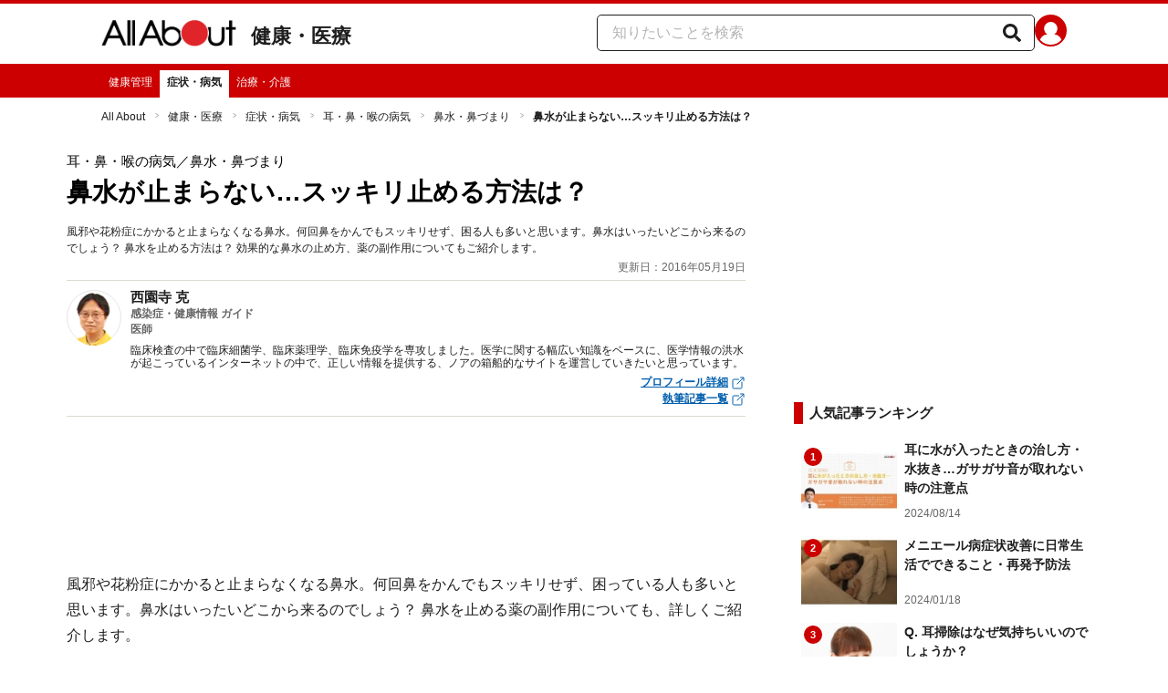

--- FILE ---
content_type: application/javascript
request_url: https://cdn.browsiprod.com/dcs-scripts/allabout/allabout/mobile_2025-11-27T07:32:17.744.js
body_size: 1700
content:
(()=>{"use strict";var e={1563(e,t,o){Object.defineProperty(t,"__esModule",{value:!0}),t.DcsApiUtils=void 0;let i=o(8995),r=o(3472);t.DcsApiUtils=class e{constructor(e,t){this.device=t,this.api=e}stopPrevPv(e){var t;let o=this.getPreviousSpots();o.forEach(t=>{e.spots.push(t)});let i=[];null===(t=e.spots)||void 0===t||t.forEach(e=>{r.Utils.isSpotInDom(e)||i.push(e)}),i.length&&this.removeProvidedSpots(e,i),this.api.clearListeners()}getPreviousSpots(){let e=this.api.getSpotsMap(),t=Object.keys(e).reduce((t,o)=>(t.push(...e[o]),t),[]);return t}removeProvidedSpots(e,t){this.api.removeSpots(t),t.forEach(t=>{var o;if(null===(o=e.spots)||void 0===o?void 0:o.length){let r=e.spots.findIndex(e=>{var o,r,n,s,l,a,c,d;return this.device==i.Device.MOBILE?(null===(r=null===(o=e.newBrowsiAd)||void 0===o?void 0:o.adContainer)||void 0===r?void 0:r.id)===(null===(s=null===(n=t.newBrowsiAd)||void 0===n?void 0:n.adContainer)||void 0===s?void 0:s.id):(null===(a=null===(l=e.browsiAd)||void 0===l?void 0:l.container)||void 0===a?void 0:a.id)===(null===(d=null===(c=t.browsiAd)||void 0===c?void 0:c.container)||void 0===d?void 0:d.id)});r>-1&&e.spots.splice(r,1)}})}}},3472(e,t,o){Object.defineProperty(t,"__esModule",{value:!0}),t.Utils=void 0;let i=o(8995);class r{static getElementPosition(e){var t=e.getBoundingClientRect(),o=document.body,i=document.documentElement,r=document.documentElement.scrollTop,n=i.clientTop||o.clientTop||0,s=t.top+r-n;return{top:Math.round(s),bottom:Math.round(s+t.height)}}static getCurrentScrollPosition(){var e=window.pageYOffset,t=e+Number(window.innerHeight);return{top:e,bottom:t}}static PositionInViewPort(e){var t=r.getElementPosition(e),o=r.getCurrentScrollPosition();return t.bottom>o.top&&t.top<o.bottom?"INSIDE":t.top>o.bottom?"BELOW":t.bottom<o.top?"ABOVE":"FAILED"}static PositionInViewPortWithPrecentage(e,t){var o=r.getElementPosition(e),i=r.getCurrentScrollPosition();return(window.innerHeight,(Math.min(o.bottom,i.bottom)-Math.max(o.top,i.top))/e.clientHeight*100>=t)?"INSIDE":o.top>i.bottom?"BELOW":o.bottom<i.top?"ABOVE":"FAILED"}static isSelectorMatchesElement(e,t){return e.matches?e.matches(t):e.msMatchesSelector?e.msMatchesSelector(t):!!e.webkitMatchesSelector&&e.webkitMatchesSelector(t)}static isSpotInDom(e,t){var o,r;let n=t===i.Device.MOBILE?null===(o=e.newBrowsiAd)||void 0===o?void 0:o.adWrapper:null===(r=e.browsiAd)||void 0===r?void 0:r.wrapper;return!n||document.body.contains(n)}static getFoldThreshold(e){return screen.height*e}static getElementsByXPath(e){let t=[],o=document.evaluate(e,document.body,null,XPathResult.ORDERED_NODE_SNAPSHOT_TYPE,null);for(let i=0,r=o.snapshotLength;i<r;++i)t.push(o.snapshotItem(i));return t}static logger(e){console.log(`%cIn DCS: ${e}`,"font-size: 19px; background-color: lightgreen; color: black;")}}t.Utils=r},8995(e,t){var o,i,r,n,s,l,a,c;Object.defineProperty(t,"__esModule",{value:!0}),t.EventListenerType=t.DcsType=t.SpotType=t.Device=void 0,(s=o=t.Device||(t.Device={})).DESKTOP="desktop",s.MOBILE="mobile",(l=i=t.SpotType||(t.SpotType={})).FIXED_MC="fixed_mc",l.FIXED_TOP="fixed_top",l.FIXED_BOTTOM="fixed_bottom",l.DYNAMIC_MC="dynamic_mc",l.STICKY="sticky",l.FIXED_RIGHT_RAIL="fixed_right_rail",l.FIXED_LEFT_RAIL="fixed_left_rail",l.DYNAMIC_RIGHT_RAIL="dynamic_right_rail",l.DYNAMIC_LEFT_RAIL="dynamic_left_rail",l.API="api",(a=r=t.DcsType||(t.DcsType={})).ENDLESS="endless",a.GALLERY="gallery",a.SPA="spa",(c=n=t.EventListenerType||(t.EventListenerType={})).CLICK="click"}},t={};function o(i){var r=t[i];if(void 0!==r)return r.exports;var n=t[i]={exports:{}};return e[i](n,n.exports,o),n.exports}var i={};(()=>{var e,t=i;e={value:!0};let r=o(1563),n=o(8995);(()=>{let e={count:0,parentPvid:"",readMoreBtn:""},t={watchUrlChange:()=>new Promise(e=>{let t=window.location.pathname,o=setInterval(()=>{let i=window.location.pathname;i?t!==i&&(clearInterval(o),e("SPA")):e("SPA")},800)}),clickOnReadMore:function(){return new Promise(t=>{e.readMoreBtn=document.querySelector("div[data-tracking-zone='modules-content-readMoreBlock'] > div[class*='css-'] > button"),e.readMoreBtn&&e.readMoreBtn.addEventListener("click",()=>{t()})})}};window.top.addEventListener("dcsAPI",o=>{let i=o.detail,s=new r.DcsApiUtils(i,n.Device.MOBILE);function l(e){c(e),i.injectEngine()}function a(){if(e.parentPvid){e.count++;let t={dcss:{c:e.count,ppv:e.parentPvid}};i.rebuildProfile(t)}}function c(e){if("SPA"===e){let t=s.getPreviousSpots().filter(e=>!!e.newBrowsiAd);i.removeSpots(t)}i.clearListeners()}a(),e.parentPvid||(e.parentPvid=i.pageViewId),Promise.race([t.watchUrlChange(),t.clickOnReadMore()]).then(e=>{"SPA"===e?l("SPA"):l("READMORE")})})})()})()})();